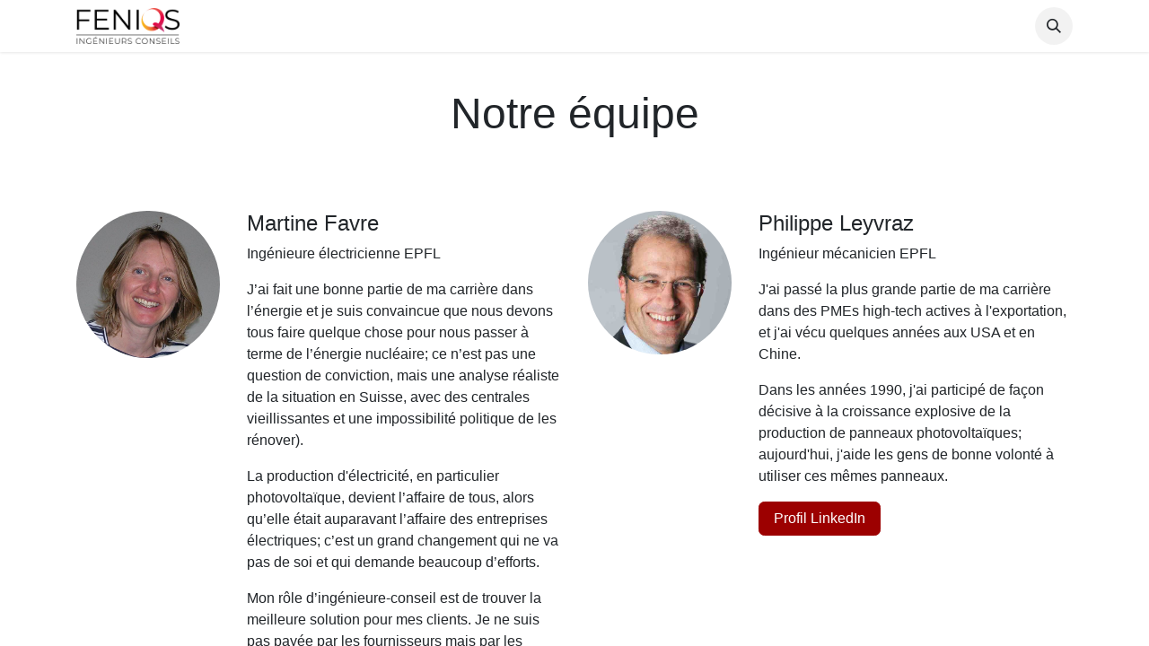

--- FILE ---
content_type: text/html; charset=utf-8
request_url: https://feniqs.ch/equipe
body_size: 4735
content:
<!DOCTYPE html>
<html lang="fr-CH" data-website-id="1" data-main-object="website.page(18,)">
    <head>
        <meta charset="utf-8"/>
        <meta http-equiv="X-UA-Compatible" content="IE=edge"/>
        <meta name="viewport" content="width=device-width, initial-scale=1"/>
        <meta name="generator" content="Odoo"/>
            
        <meta property="og:type" content="website"/>
        <meta property="og:title" content="Équipe | FENIQS"/>
        <meta property="og:site_name" content="FENIQS"/>
        <meta property="og:url" content="https://feniqs.ch/equipe"/>
        <meta property="og:image" content="https://feniqs.ch/web/image/website/1/logo?unique=0d2b742"/>
            
        <meta name="twitter:card" content="summary_large_image"/>
        <meta name="twitter:title" content="Équipe | FENIQS"/>
        <meta name="twitter:image" content="https://feniqs.ch/web/image/website/1/logo/300x300?unique=0d2b742"/>
        
        <link rel="canonical" href="https://feniqs.ch/equipe"/>
        
        <link rel="preconnect" href="https://fonts.gstatic.com/" crossorigin=""/>
        <title> Équipe | FENIQS </title>
        <link type="image/x-icon" rel="shortcut icon" href="/web/image/website/1/favicon?unique=0d2b742"/>
        <link rel="preload" href="/web/static/src/libs/fontawesome/fonts/fontawesome-webfont.woff2?v=4.7.0" as="font" crossorigin=""/>
        <link type="text/css" rel="stylesheet" href="/web/assets/1/55532a3/web.assets_frontend.min.css"/>
        <script id="web.layout.odooscript" type="text/javascript">
            var odoo = {
                csrf_token: "60f832c5d43ca84dd28eeb2d41519e578c2a5725o1800717877",
                debug: "",
            };
        </script>
        <script type="text/javascript">
            odoo.__session_info__ = {"is_admin": false, "is_system": false, "is_public": true, "is_website_user": true, "user_id": false, "is_frontend": true, "profile_session": null, "profile_collectors": null, "profile_params": null, "show_effect": true, "currencies": {"4": {"symbol": "CHF", "position": "before", "digits": [69, 2]}, "1": {"symbol": "$", "position": "before", "digits": [69, 2]}}, "bundle_params": {"lang": "fr_CH", "website_id": 1}, "websocket_worker_version": "17.0-3", "translationURL": "/website/translations", "cache_hashes": {"translations": "6e2cc6b8448905e19d3cac71ad05500614898be0"}, "geoip_country_code": null, "geoip_phone_code": null, "lang_url_code": "fr_CH"};
            if (!/(^|;\s)tz=/.test(document.cookie)) {
                const userTZ = Intl.DateTimeFormat().resolvedOptions().timeZone;
                document.cookie = `tz=${userTZ}; path=/`;
            }
        </script>
        <script type="text/javascript" defer="defer" src="/web/assets/1/c107d5b/web.assets_frontend_minimal.min.js" onerror="__odooAssetError=1"></script>
        <script type="text/javascript" defer="defer" data-src="/web/assets/1/b583c97/web.assets_frontend_lazy.min.js" onerror="__odooAssetError=1"></script>
        
        
    </head>
    <body>



        <div id="wrapwrap" class="   ">
                <header id="top" data-anchor="true" data-name="Header" data-extra-items-toggle-aria-label="Extra items button" class="   o_header_standard" style=" ">
                    
    <nav data-name="Navbar" aria-label="Main" class="navbar navbar-expand-lg navbar-light o_colored_level o_cc d-none d-lg-block shadow-sm ">
        

            <div id="o_main_nav" class="o_main_nav container">
                
    <a data-name="Navbar Logo" href="/" class="navbar-brand logo me-4">
            
            <span role="img" aria-label="Logo of FENIQS" title="FENIQS"><img src="/web/image/website/1/logo/FENIQS?unique=0d2b742" class="img img-fluid" width="95" height="40" alt="FENIQS" loading="lazy"/></span>
        </a>
    
                
    <ul id="top_menu" role="menu" class="nav navbar-nav top_menu o_menu_loading me-auto">
        

                    
    <li role="presentation" class="nav-item">
        <a role="menuitem" href="/" class="nav-link ">
            <span>Accueil</span>
        </a>
    </li>
    <li role="presentation" class="nav-item">
        <a role="menuitem" href="/equipe" class="nav-link active">
            <span>Équipe</span>
        </a>
    </li>
    <li role="presentation" class="nav-item">
        <a role="menuitem" href="/ref" class="nav-link ">
            <span>Références</span>
        </a>
    </li>
    <li role="presentation" class="nav-item">
        <a role="menuitem" href="/contact" class="nav-link ">
            <span>Contact</span>
        </a>
    </li>
                
    </ul>
                
                <ul class="navbar-nav align-items-center gap-2 flex-shrink-0 justify-content-end ps-3">
                    
        <li class="">
                <div class="modal fade" id="o_search_modal" aria-hidden="true" tabindex="-1">
                    <div class="modal-dialog modal-lg pt-5">
                        <div class="modal-content mt-5">
    <form method="get" class="o_searchbar_form o_wait_lazy_js s_searchbar_input " action="/website/search" data-snippet="s_searchbar_input">
            <div role="search" class="input-group input-group-lg">
        <input type="search" name="search" class="search-query form-control oe_search_box border-0 bg-light border border-end-0 p-3" placeholder="Rechercher…" data-search-type="all" data-limit="5" data-display-image="true" data-display-description="true" data-display-extra-link="true" data-display-detail="true" data-order-by="name asc"/>
        <button type="submit" aria-label="Rechercher" title="Rechercher" class="btn oe_search_button border border-start-0 px-4 bg-o-color-4">
            <i class="oi oi-search"></i>
        </button>
    </div>

            <input name="order" type="hidden" class="o_search_order_by" value="name asc"/>
            
    
        </form>
                        </div>
                    </div>
                </div>
                <a data-bs-target="#o_search_modal" data-bs-toggle="modal" role="button" title="Rechercher" href="#" class="btn rounded-circle p-1 lh-1 o_navlink_background text-reset o_not_editable">
                    <i class="oi oi-search fa-stack lh-lg"></i>
                </a>
        </li>
                    
                    
                    
        <li data-name="Language Selector" class="o_header_language_selector ">
        
        
        </li>
                    
                    
        
        
                    
                </ul>
            </div>
        
    </nav>
    <nav data-name="Navbar" aria-label="Mobile" class="navbar  navbar-light o_colored_level o_cc o_header_mobile d-block d-lg-none shadow-sm ">
        

        <div class="o_main_nav container flex-wrap justify-content-between">
            
    <a data-name="Navbar Logo" href="/" class="navbar-brand logo ">
            
            <span role="img" aria-label="Logo of FENIQS" title="FENIQS"><img src="/web/image/website/1/logo/FENIQS?unique=0d2b742" class="img img-fluid" width="95" height="40" alt="FENIQS" loading="lazy"/></span>
        </a>
    
            <ul class="o_header_mobile_buttons_wrap navbar-nav flex-row align-items-center gap-2 mb-0">
            <li>
                    <button class="nav-link btn me-auto p-2 o_not_editable" type="button" data-bs-toggle="offcanvas" data-bs-target="#top_menu_collapse_mobile" aria-controls="top_menu_collapse_mobile" aria-expanded="false" aria-label="Basculer la navigation">
                        <span class="navbar-toggler-icon"></span>
                    </button>
                </li>
                </ul>
            <div id="top_menu_collapse_mobile" class="offcanvas offcanvas-end o_navbar_mobile">
                <div class="offcanvas-header justify-content-end o_not_editable">
                    <button type="button" class="nav-link btn-close" data-bs-dismiss="offcanvas" aria-label="Fermer"></button>
                </div>
                <div class="offcanvas-body d-flex flex-column justify-content-between h-100 w-100">
                    <ul class="navbar-nav">
                        
        <li class="">
    <form method="get" class="o_searchbar_form o_wait_lazy_js s_searchbar_input " action="/website/search" data-snippet="s_searchbar_input">
            <div role="search" class="input-group mb-3">
        <input type="search" name="search" class="search-query form-control oe_search_box border-0 bg-light rounded-start-pill text-bg-light ps-3" placeholder="Rechercher…" data-search-type="all" data-limit="0" data-display-image="true" data-display-description="true" data-display-extra-link="true" data-display-detail="true" data-order-by="name asc"/>
        <button type="submit" aria-label="Rechercher" title="Rechercher" class="btn oe_search_button rounded-end-pill bg-o-color-3 pe-3">
            <i class="oi oi-search"></i>
        </button>
    </div>

            <input name="order" type="hidden" class="o_search_order_by" value="name asc"/>
            
    
        </form>
        </li>
                        
    <ul role="menu" class="nav navbar-nav top_menu  ">
        

                            
    <li role="presentation" class="nav-item">
        <a role="menuitem" href="/" class="nav-link ">
            <span>Accueil</span>
        </a>
    </li>
    <li role="presentation" class="nav-item">
        <a role="menuitem" href="/equipe" class="nav-link active">
            <span>Équipe</span>
        </a>
    </li>
    <li role="presentation" class="nav-item">
        <a role="menuitem" href="/ref" class="nav-link ">
            <span>Références</span>
        </a>
    </li>
    <li role="presentation" class="nav-item">
        <a role="menuitem" href="/contact" class="nav-link ">
            <span>Contact</span>
        </a>
    </li>
                        
    </ul>
                        
                        
                    </ul>
                    <ul class="navbar-nav gap-2 mt-3 w-100">
                        
                        
        
        
                        
        <li data-name="Language Selector" class="o_header_language_selector ">
        
        
        </li>
                        
                    </ul>
                </div>
            </div>
        </div>
    
    </nav>
    
        </header>
                <main>
                    
        <div id="wrap" class="oe_structure oe_empty">
            <section class="s_text_block pt40 pb0 o_colored_level" data-snippet="s_text_block" data-name="Texte" style="background-image: none;">
                <div class="container s_allow_columns">
                    <h1 style="text-align: center;">Notre équipe</h1>
                </div>
            </section>
            <section class="s_company_team pt48 pb48 o_colored_level" data-snippet="s_company_team" data-name="Équipe" style="background-image: none;">
                <div class="container">
                    <div class="row s_nb_column_fixed">
                        <div class="col-lg-6 pt24 pb24 o_colored_level">
                            <div class="row s_col_no_resize s_col_no_bgcolor">
                                <div class="col-lg-4 pb16 o_not_editable">
                                    <img src="/web/image/439-aaab9eb7/Martine%20Favre.webp" alt="" class="img-fluid rounded-circle mx-auto o_editable_media img o_we_custom_image" data-mimetype="image/webp" data-original-id="438" data-original-src="/web/image/438-aaab9eb7/Martine%20Favre.jpg" data-mimetype-before-conversion="image/jpeg" data-resize-width="540" loading="lazy"/>
                                </div>
                                <div class="col-lg-8">
                                    <h4>Martine Favre</h4>
                                    <p>Ingénieure électricienne EPFL</p>
                                    <p>J’ai fait une bonne partie de ma carrière dans l’énergie et je suis convaincue que nous devons tous faire quelque chose pour nous passer à terme de l’énergie nucléaire; ce n’est pas une question de conviction, mais une analyse réaliste de la situation en Suisse, avec des centrales vieillissantes et une impossibilité politique de les rénover).</p>
                                    <p>La production d'électricité, en particulier photovoltaïque, devient l’affaire de tous, alors qu’elle était auparavant l’affaire des entreprises électriques; c’est un grand changement qui ne va pas de soi et qui demande beaucoup d’efforts.</p><p>Mon rôle d’ingénieure-conseil est de trouver la meilleure solution pour mes clients. Je ne suis pas payée par les fournisseurs mais par les honoraires compris dans le coût du projet.</p>
                                    <p><a class="btn btn-primary" href="https://www.linkedin.com/in/martinefavre">Profil LinkedIn</a></p>
                                </div>
                            </div>
                        </div>
                        <div class="col-lg-6 pt24 pb24 o_colored_level">
                            <div class="row s_col_no_resize s_col_no_bgcolor">
                                <div class="col-lg-4 pb16 o_not_editable">
                                    <img src="/web/image/441-2358a81c/Philippe%20Leyvraz.webp" alt="" class="img-fluid rounded-circle mx-auto o_editable_media img o_we_custom_image" data-mimetype="image/webp" data-original-id="440" data-original-src="/web/image/440-2358a81c/Philippe%20Leyvraz.jpg" data-mimetype-before-conversion="image/jpeg" data-resize-width="500" loading="lazy"/>
                                </div>
                                <div class="col-lg-8">
                                    <h4>Philippe Leyvraz</h4>
                                    <p>Ingénieur mécanicien EPFL</p>
                                    <p>J'ai passé la plus grande partie de ma carrière dans des PMEs high-tech actives à l'exportation, et j'ai vécu quelques années aux USA et en Chine.</p>
                                    <p>Dans les années 1990, j'ai participé de façon décisive à la croissance explosive de la production de panneaux photovoltaïques; aujourd'hui, j'aide les gens de bonne volonté à utiliser ces mêmes panneaux.</p>
                                    <p><a class="btn btn-primary" href="https://www.linkedin.com/in/philippe-leyvraz">Profil LinkedIn</a></p>
                                </div>
                            </div>
                        </div>
                    </div>
                </div>
            </section>
        </div>
    
        <div id="o_shared_blocks" class="oe_unremovable"></div>
                </main>
                <footer id="bottom" data-anchor="true" data-name="Footer" class="o_footer o_colored_level o_cc ">
                    <div id="footer" class="oe_structure oe_structure_solo"></div>
    <div class="o_footer_copyright o_colored_level o_cc" data-name="Copyright">
                        <div class="container py-3">
                            <div class="row">
                                <div class="col-sm text-center text-sm-start text-muted">
                                    <span class="o_footer_copyright_name me-2">Copyright ©&nbsp;FENIQS Ingénieurs Conseils SA</span>
        
        
    </div>
                                <div class="col-sm text-center text-sm-end o_not_editable">
        <div class="o_brand_promotion">
    </div>
                                </div>
                            </div>
                        </div>
                    </div>
                </footer>
            </div>
        
        </body>
</html>